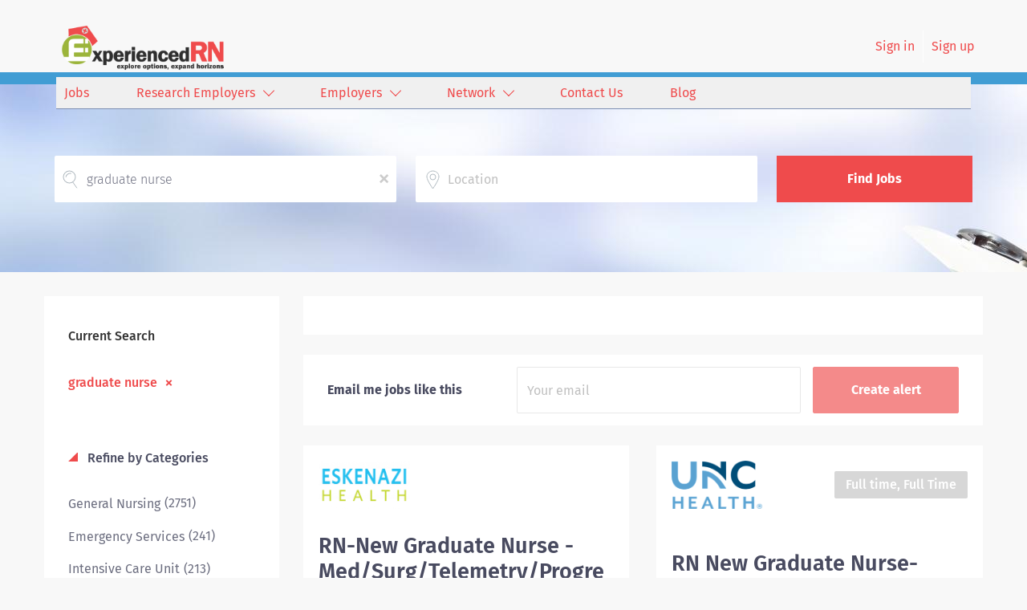

--- FILE ---
content_type: text/html;charset=utf-8
request_url: https://experiencedrn.com/jobs/graduate-nurse-jobs/
body_size: 18899
content:
<!DOCTYPE html>
<html lang="en">
<head>
    <meta charset="utf-8">
    <meta http-equiv="X-UA-Compatible" content="IE=edge">
    <meta name="viewport" content="width=device-width, initial-scale=1">
    <!-- The above 3 meta tags *must* come first in the head; any other head content must come *after* these tags -->

    <meta name="keywords" content="3530 graduate nurse jobs available on ExperiencedRN. Apply or sign up for job alerts to get new jobs by email.">
    <meta name="description" content="3530 graduate nurse jobs available on ExperiencedRN. Apply or sign up for job alerts to get new jobs by email.">
    <meta name="viewport" content="width=device-width, height=device-height,
                                   initial-scale=1.0, maximum-scale=1.0,
                                   target-densityDpi=device-dpi">
    <link rel="alternate" type="application/rss+xml" title="Jobs" href="https://experiencedrn.com/rss/">

    <title>Graduate nurse jobs | ExperiencedRN</title>

    <link href="https://cdn.smartjobboard.com/2025.09/templates/ShineDND/assets/styles.css" rel="stylesheet">
    <link href="https://experiencedrn.com/templates/ShineDND/assets/style/styles.css?v=1767382868.7261" rel="stylesheet" id="styles">

    <link rel="icon" href="https://experiencedrn.com/templates/ShineDND/assets/images/experiencedRN-Icon2.png" type="image/x-icon" />
<link href="https://cdn.smartjobboard.com/fonts/fira-sans/style.css" rel="stylesheet" type="text/css" media="print" onload="this.media='all'; this.onload=null;">
<meta name="robots" content="noindex">
<meta property="og:type" content="website" />
<meta property="og:site_name" content="ExperiencedRN" />
<meta property="og:url" content="https://experiencedrn.com/jobs/graduate-nurse-jobs/" />
<meta property="og:title" content="Graduate nurse jobs | ExperiencedRN" />
<meta property="og:description" content="3530 graduate nurse jobs available on ExperiencedRN. Apply or sign up for job alerts to get new jobs by email." />
<meta property="og:image" content="https://experiencedrn.com/templates/ShineDND/assets/images/experiencedRN%20Banner%203.png" />
<meta name="twitter:image" content="https://experiencedrn.com/templates/ShineDND/assets/images/experiencedRN%20Banner%203.png">
<meta property="og:image" content="https://experiencedrn.com/templates/ShineDND/assets/images/experiencedRN%20Banner%203.png" />
<script type="application/ld+json">{"@context":"https:\/\/schema.org","@type":"WebSite","url":"https:\/\/experiencedrn.com","image":"https:\/\/experiencedrn.com\/templates\/ShineDND\/assets\/images\/experiencedRN%20Banner%203.png","description":"experiencedRN has been a key search component in connecting thousands of nurse job seekers with health care employers across the country. Get started in finding your ideal nursing job today.","keywords":"nurse, nursing, nursing jobs, health, care, healthcare, healthcare jobs, health jobs, rn jobs, career, job hiring,  experience, hospital, jobs near me, hiring, opportunity, program, intern, job seekers, candidate, employers","name":"ExperiencedRN","potentialAction":{"@type":"SearchAction","target":"https:\/\/experiencedrn.com\/jobs\/?q={q}","query-input":"required name=q"}}</script>
            <!-- Global Site Tag (gtag.js) - Google Analytics -->
        <script async src="https://www.googletagmanager.com/gtag/js?id=UA-36380836-3"></script>
        <script>
            window.dataLayer = window.dataLayer || [];
            function gtag(){ dataLayer.push(arguments); }
            gtag('js', new Date());
                            gtag('config', 'UA-36380836-3', { 'anonymize_ip': true });
                                        gtag('config', 'UA-110320771-1', {
                    'anonymize_ip': true,
                    'dimension1': 'experiencedrn.mysmartjobboard.com',
                    'dimension2': 'ShineDND'
                });
                    </script>
            <script>
    </script>

<script>
window.dataLayer = window.dataLayer || [];
window.dataLayer.push({
    "search_keyword": "graduate nurse",
    "logged_in": "no",
    "site_name": "experiencedrn.com",
    "page_type": "search",
    "page_name": "Graduate nurse jobs"
});</script>    <style type="text/css">.main-banner:before  {
 background-image: none;  
 background-size: cover;
}
body.body__inner .navbar {
 background-image: none;
}
.navbar {
  background-color:none;
  text-align:right;
}
.logo {
  padding-bottom:0px!important;
}


.navbar-right {
  color:#ef4b4c;
}
.navbar-left {
  text-align:right;
  background-color:#f0f0f0;
  border-bottom:#7d90b2 1px solid;
  color:#ef4b4c;
  width:100%;
  height:40px;
  padding:0px 10px 0px 0px!important;
}
.navbar__item a {
  color:#ef4b4c!important;
  vertical-align:center;
  text-align:left;
  padding:10px 10px 10px 10px!important;
}
ul.dropdown-menu {
  background-color:#f0f0f0;
}
li.navbar__link {
  width:100%;
  padding:10px 10px 0px 0px!important;
  text-decoration:none!important;
}
.navbar__item.active {
  font-weight:400!important;
  text-decoration:none!important;
}
.nav {
  background-color:none!important;
}
.search-header:before {
  background-image:url('https://experiencedrn.com/files/pictures/AdobeStock_58308820.jpg')!important;
  margin-top:15px;
}
.quick-search__wrapper {
  padding-top:20px!important; 
}
.quick-search__find {
  background-color:#ef4b4c!important;
}

.redLabel {
  color:#ef4b4c;
}

.footer {
  background-color:#fbfbfb!important;
  border-top:#7d90b2 1px solid;
  color:#ef4b4c;
}

.main-sections__listing__featured {
  background-color:#e9e9eb!important;
}

.footer-nav__link {
  color:#ef4b4c!important;
}


.listing__title {
  color:#4976c7!important;
}

.featured-companies__title {
  color:#4976c7!important;
}
.burger-button__wrapper {
  background-color:#ef4b4c!important;
  opacity:50%;
}
a.btn.btn__orange.employer-group {
    display: none;
}
h1.search-results__title {
  display:none;
}
a.backfilling__from {
  visibility:hidden;
}
li.listing-item__info--item-location, li.listing-item__info--item-website  {
  color:#ef4b4c!important;
  font-weight:bold;
}
.listing-item__logo :not(.profile__img).media-object {
  max-width: 320px!important;
  height: 180px!important;
}
.videoHeader {
  font-weight:bold!important;
  color:#FFFFFF!important;
  background-color:#e9e9eb!important;
}
.socialIcon {
  width:30px;
  height:30px;
}
.testimonial_body {
  font-size: 14pt;  
  text-align: justify;
  text-justify: inter-word;
}
.testimonial_by {
   font-size: 12pt;  
   font-weight:bold;
   color:#ef4b4c!important;
   vertical-align:center;
    padding:10px 10px 10px 10px!important;
  text-align:justify;
}</style>
    <script src="https://code.jquery.com/jquery-3.6.4.min.js" integrity="sha256-oP6HI9z1XaZNBrJURtCoUT5SUnxFr8s3BzRl+cbzUq8=" crossorigin="anonymous"></script>

<script
    src="https://jsv3.recruitics.com/c2e66d94-5465-11e6-9d20-ef9699fb887b.js">
</script>
<script src="https://cdn.smartjobboard.com/5.0.41/templates/ShineDND/assets/scripts.js"></script>
<script>
$(document).ready(function () {
  $( ".job-type" ).append("<br />");
  $(".details-footer__btn-apply").clone().appendTo( ".job-type" ).removeAttr("data-target");
  $( "div.job-type > a.details-footer__btn-apply[data-href*='experiencedrn.com/apply-now/?']" ).attr("data-target","#apply-modal");
  $(".sidebar.sidebar-job.profile.col-xs-10.col-xs-offset-1.col-sm-offset-0").insertAfter(".pull-left.details-body__left");
  $(".details-footer  ").insertAfter(".sidebar.sidebar-job.profile.col-xs-10.col-xs-offset-1.col-sm-offset-0");
  $(".alert-form__jobpage").insertAfter(".details-footer  ");
  if($('div.profile__info__name:contains("z-Additional")').length > 0) {$('div.sidebar__content').css("display","none")}
  if($('a.link:contains("Employer Registration")').length > 0) {$('a.link:contains("Employer Registration")').css("display","none")}
  $(".featured-companies__title").attr("id","featuredemployers");
  $(".listing__title").attr("id","featuredjobs");
    //$(".navbar-header").append("<span style=\"padding-left:100px;\" ><a href=\"https://uclahs.zoom.us/meeting/register/tJEucOqsqzMvHNxh4NLA-mm3NqRHxVHhuNoK#/registration\" ><img src=\"https://i.ibb.co/HXGsJDc/HC-18744-5-15-Critical-Care-Event-Experienced-RN-468x60.jpg\"></a></span>")
 // $(".navbar-header").append("<span style=\"padding-left:100px;\" ><a href=\"https://uclahs.az1.qualtrics.com/jfe/form/SV_6h7fXMsiZ867SSi\" ><img src=\"https://i.ibb.co/Wxbyxyb/HC-18897-6-6-Virtual-RN-Recruitment-Event-Experienced-RN-468x60-R3-1.jpg\" alt=\"uclabannercrn\" width=468 height=60\></a></span>");
});
</script>
<!-- Google Tag Manager -->
<script>(function(w,d,s,l,i){w[l]=w[l]||[];w[l].push({'gtm.start':
new Date().getTime(),event:'gtm.js'});var f=d.getElementsByTagName(s)[0],
j=d.createElement(s),dl=l!='dataLayer'?'&l='+l:'';j.async=true;j.src=
'https://www.googletagmanager.com/gtm.js?id='+i+dl;f.parentNode.insertBefore(j,f);
})(window,document,'script','dataLayer','GTM-PGVM2ZPR');</script>
<!-- End Google Tag Manager -->
</head>
<body class="body__inner">
    <nav class="navbar navbar-default ">
	<div class="container container-fluid">
		<div class="logo navbar-header">
			<a class="logo__text navbar-brand" href="https://experiencedrn.com">
				<img src="https://experiencedrn.com/templates/ShineDND/assets/images/experiencedRN%20Banner%203.png" alt="ExperiencedRN" />
			</a>
		</div>
		<div class="burger-button__wrapper burger-button__wrapper__js visible-sm visible-xs"
			 data-target="#navbar-collapse" data-toggle="collapse">
			<div class="burger-button"></div>
		</div>
		<div class="collapse navbar-collapse" id="navbar-collapse">
			<div class="visible-sm visible-xs">
													<ul class="nav navbar-nav navbar-left">
            <li class="navbar__item ">
            <a class="navbar__link" href="/jobs/" ><span>Jobs</span></a>
                    </li>
            <li class="navbar__item  dropdown">
            <a class="navbar__link" href="/companies/" ><span>Research Employers</span></a>
                            <ul class="dropdown-menu">
                                            <li class="navbar__item ">
                            <a class="navbar__link" href="/premium-partners/" ><span>Premier Partners</span></a>
                        </li>
                                            <li class="navbar__item ">
                            <a class="navbar__link" href="/view-all-employers/" ><span>View All Employers</span></a>
                        </li>
                                    </ul>
                    </li>
            <li class="navbar__item  dropdown">
            <a class="navbar__link" href="/employers/" ><span>Employers</span></a>
                            <ul class="dropdown-menu">
                                            <li class="navbar__item ">
                            <a class="navbar__link" href="/products-and-services/" ><span>Products and Services</span></a>
                        </li>
                                            <li class="navbar__item ">
                            <a class="navbar__link" href="/pricing/" ><span>Pricing</span></a>
                        </li>
                                            <li class="navbar__item ">
                            <a class="navbar__link" href="/testimonials/" ><span>Testimonials</span></a>
                        </li>
                                    </ul>
                    </li>
            <li class="navbar__item  dropdown">
            <a class="navbar__link" href="http://hiremagnet.com" ><span>Network</span></a>
                            <ul class="dropdown-menu">
                                            <li class="navbar__item ">
                            <a class="navbar__link" href="http://www.campusrn.com" ><span>CampusRN</span></a>
                        </li>
                                            <li class="navbar__item ">
                            <a class="navbar__link" href="http://www.experiencedalliedhealth.com" ><span>ExpAlliedHealth</span></a>
                        </li>
                                            <li class="navbar__item ">
                            <a class="navbar__link" href="http://www.campusalliedhealth.com" ><span>CampusAlliedHealth</span></a>
                        </li>
                                            <li class="navbar__item ">
                            <a class="navbar__link" href="http://www.campuscareercenter.com" ><span>CCC</span></a>
                        </li>
                                    </ul>
                    </li>
            <li class="navbar__item ">
            <a class="navbar__link" href="/contact/" ><span>Contact Us</span></a>
                    </li>
            <li class="navbar__item ">
            <a class="navbar__link" href="/blog/" ><span>Blog</span></a>
                    </li>
    </ul>


				
			</div>
			<ul class="nav navbar-nav navbar-right">
									<li class="navbar__item ">
						<a class="navbar__link navbar__login" href="https://experiencedrn.com/login/">Sign in</a>
					</li>
					<li class="navbar__item">
                        <a class="navbar__link" href="https://experiencedrn.com/registration/">Sign up</a>
                    </li>
							</ul>
			<div class="visible-md visible-lg">
									<ul class="nav navbar-nav navbar-left">
            <li class="navbar__item ">
            <a class="navbar__link" href="/jobs/" ><span>Jobs</span></a>
                    </li>
            <li class="navbar__item  dropdown">
            <a class="navbar__link" href="/companies/" ><span>Research Employers</span></a>
                            <ul class="dropdown-menu">
                                            <li class="navbar__item ">
                            <a class="navbar__link" href="/premium-partners/" ><span>Premier Partners</span></a>
                        </li>
                                            <li class="navbar__item ">
                            <a class="navbar__link" href="/view-all-employers/" ><span>View All Employers</span></a>
                        </li>
                                    </ul>
                    </li>
            <li class="navbar__item  dropdown">
            <a class="navbar__link" href="/employers/" ><span>Employers</span></a>
                            <ul class="dropdown-menu">
                                            <li class="navbar__item ">
                            <a class="navbar__link" href="/products-and-services/" ><span>Products and Services</span></a>
                        </li>
                                            <li class="navbar__item ">
                            <a class="navbar__link" href="/pricing/" ><span>Pricing</span></a>
                        </li>
                                            <li class="navbar__item ">
                            <a class="navbar__link" href="/testimonials/" ><span>Testimonials</span></a>
                        </li>
                                    </ul>
                    </li>
            <li class="navbar__item  dropdown">
            <a class="navbar__link" href="http://hiremagnet.com" ><span>Network</span></a>
                            <ul class="dropdown-menu">
                                            <li class="navbar__item ">
                            <a class="navbar__link" href="http://www.campusrn.com" ><span>CampusRN</span></a>
                        </li>
                                            <li class="navbar__item ">
                            <a class="navbar__link" href="http://www.experiencedalliedhealth.com" ><span>ExpAlliedHealth</span></a>
                        </li>
                                            <li class="navbar__item ">
                            <a class="navbar__link" href="http://www.campusalliedhealth.com" ><span>CampusAlliedHealth</span></a>
                        </li>
                                            <li class="navbar__item ">
                            <a class="navbar__link" href="http://www.campuscareercenter.com" ><span>CCC</span></a>
                        </li>
                                    </ul>
                    </li>
            <li class="navbar__item ">
            <a class="navbar__link" href="/contact/" ><span>Contact Us</span></a>
                    </li>
            <li class="navbar__item ">
            <a class="navbar__link" href="/blog/" ><span>Blog</span></a>
                    </li>
    </ul>


				
			</div>
		</div>
	</div>
</nav>

<div id="apply-modal" class="modal fade" tabindex="-1">
	<div class="modal-dialog">
		<div class="modal-content">
			<div class="modal-header">
				<button type="button" class="close" data-dismiss="modal" aria-label="Close"></button>
				<h4 class="modal-title"></h4>
			</div>
			<div class="modal-body">
			</div>
		</div>
	</div>
</div>

                    
    <div class="page-row page-row-expanded">
        <div class="display-item">
            
    <div class="search-header hidden-lg-up"></div>
    <div class="quick-search__inner-pages hidden-lg-up">
            <div class="container container-fluid quick-search">
	<div class="quick-search__wrapper well">
		<form action="https://experiencedrn.com/jobs/" class="form-inline row" target="_top">
			<div class="form-group form-group__keywords form-group__input ">
				<input type="text" value="graduate nurse" class="form-control form-control__centered" name="q" id="keywords" placeholder="Keywords" />
			</div>
							<div class="form-group form-group__input">
					<label for="Location" class="form-label sr-only">Location</label>
<input type="text" name="l" id="Location" class="form-control form-control__google-location" value="" placeholder="Location"/>
<input type="hidden" name="r" disabled />
				</div>
																																									<div class="form-group form-group__btn">
				<button type="submit" class="quick-search__find btn btn__orange btn__bold ">Find Jobs</button>
			</div>
		</form>
	</div>
</div>


    </div>
    <div class="container">
                <div class="details-body details-body__search row">
            <div class="search-results__top clearfix has-refine col-xs-12 col-sm-9">
                <div class="search-results__wrap">
                                                                <h1 class="search-results__title">
                            3530 graduate nurse jobs found
                        </h1>
                                    </div>
            </div>
                            <div class="col-sm-3 col-xs-12 refine-search">
                    <a class="toggle--refine-search visible-xs" role="button" data-toggle="collapse" href="#" aria-expanded="true">
                        Refine Search                    </a>
                    <div class="refine-search__wrapper">
                        	<div class="current-search">
		<div class="current-search__title">Current Search</div>
									<a class="badge" href="https://experiencedrn.com/jobs/" aria-label="Remove &quot;graduate nurse&quot; from search">graduate nurse</a>
					        	</div>




			<div class="refine-search__block">
			<a class="btn__refine-search" role="button" data-toggle="collapse" href="#refine-block-JobCategory" aria-expanded="true" aria-controls="refine-block-JobCategory">
								Refine by Categories			</a>
			<div class="collapse in clearfix" id="refine-block-JobCategory">
														<a class="refine-search__item" href="https://experiencedrn.com/jobs/?q=graduate%20nurse&categories[]=General%20Nursing" rel="nofollow">
						<span class="refine-search__value">General Nursing</span>
						<span class="refine-search__count">&nbsp;(2751)</span>
					</a>
														<a class="refine-search__item" href="https://experiencedrn.com/jobs/?q=graduate%20nurse&categories[]=Emergency%20Services" rel="nofollow">
						<span class="refine-search__value">Emergency Services</span>
						<span class="refine-search__count">&nbsp;(241)</span>
					</a>
														<a class="refine-search__item" href="https://experiencedrn.com/jobs/?q=graduate%20nurse&categories[]=Intensive%20Care%20Unit" rel="nofollow">
						<span class="refine-search__value">Intensive Care Unit</span>
						<span class="refine-search__count">&nbsp;(213)</span>
					</a>
														<a class="refine-search__item" href="https://experiencedrn.com/jobs/?q=graduate%20nurse&categories[]=Licensed%20Practical%20Nurse" rel="nofollow">
						<span class="refine-search__value">Licensed Practical Nurse</span>
						<span class="refine-search__count">&nbsp;(193)</span>
					</a>
														<a class="refine-search__item" href="https://experiencedrn.com/jobs/?q=graduate%20nurse&categories[]=Operating%20Room" rel="nofollow">
						<span class="refine-search__value">Operating Room</span>
						<span class="refine-search__count">&nbsp;(192)</span>
					</a>
														<a class="refine-search__item" href="https://experiencedrn.com/jobs/?q=graduate%20nurse&categories[]=Cardiology" rel="nofollow">
						<span class="refine-search__value">Cardiology</span>
						<span class="refine-search__count">&nbsp;(189)</span>
					</a>
															<div class="less-more" style="display: none;">
										<a class="refine-search__item" href="https://experiencedrn.com/jobs/?q=graduate%20nurse&categories[]=Advanced%20Practice" rel="nofollow">
						<span class="refine-search__value">Advanced Practice</span>
						<span class="refine-search__count">&nbsp;(141)</span>
					</a>
														<a class="refine-search__item" href="https://experiencedrn.com/jobs/?q=graduate%20nurse&categories[]=Oncology" rel="nofollow">
						<span class="refine-search__value">Oncology</span>
						<span class="refine-search__count">&nbsp;(140)</span>
					</a>
														<a class="refine-search__item" href="https://experiencedrn.com/jobs/?q=graduate%20nurse&categories[]=Neurology" rel="nofollow">
						<span class="refine-search__value">Neurology</span>
						<span class="refine-search__count">&nbsp;(116)</span>
					</a>
														<a class="refine-search__item" href="https://experiencedrn.com/jobs/?q=graduate%20nurse&categories[]=Surgery" rel="nofollow">
						<span class="refine-search__value">Surgery</span>
						<span class="refine-search__count">&nbsp;(114)</span>
					</a>
														<a class="refine-search__item" href="https://experiencedrn.com/jobs/?q=graduate%20nurse&categories[]=Pediatric" rel="nofollow">
						<span class="refine-search__value">Pediatric</span>
						<span class="refine-search__count">&nbsp;(87)</span>
					</a>
														<a class="refine-search__item" href="https://experiencedrn.com/jobs/?q=graduate%20nurse&categories[]=Endoscopy" rel="nofollow">
						<span class="refine-search__value">Endoscopy</span>
						<span class="refine-search__count">&nbsp;(35)</span>
					</a>
														<a class="refine-search__item" href="https://experiencedrn.com/jobs/?q=graduate%20nurse&categories[]=Urology" rel="nofollow">
						<span class="refine-search__value">Urology</span>
						<span class="refine-search__count">&nbsp;(29)</span>
					</a>
														<a class="refine-search__item" href="https://experiencedrn.com/jobs/?q=graduate%20nurse&categories[]=Behavioral%20Health" rel="nofollow">
						<span class="refine-search__value">Behavioral Health</span>
						<span class="refine-search__count">&nbsp;(28)</span>
					</a>
														<a class="refine-search__item" href="https://experiencedrn.com/jobs/?q=graduate%20nurse&categories[]=Women%27s%20Center" rel="nofollow">
						<span class="refine-search__value">Women&#039;s Center</span>
						<span class="refine-search__count">&nbsp;(17)</span>
					</a>
														<a class="refine-search__item" href="https://experiencedrn.com/jobs/?q=graduate%20nurse&categories[]=Hospice" rel="nofollow">
						<span class="refine-search__value">Hospice</span>
						<span class="refine-search__count">&nbsp;(14)</span>
					</a>
														<a class="refine-search__item" href="https://experiencedrn.com/jobs/?q=graduate%20nurse&categories[]=Orthopedic" rel="nofollow">
						<span class="refine-search__value">Orthopedic</span>
						<span class="refine-search__count">&nbsp;(12)</span>
					</a>
													</div><a href="#" class="less-more__btn link">More</a>
							</div>
		</div>
	                    </div>
                </div>
                        <div class="search-results has-refine col-xs-12 col-sm-9 ">
                <div class="section" data-type="job_alert_form" data-name="Job Alert Form"  >
    <form action="https://experiencedrn.com/job-alerts/create/?q=graduate%20nurse" method="get" class="well alert__form alert__form-search form-inline with-captcha">
        <input type="hidden" name="action" value="save" />
        <input type="hidden" name="email_frequency" value="daily">
        <div class="alert__messages hidden"></div>
        <label for="alert-email">Email me jobs like this</label>
        <div class="form-group alert__form__input" data-field="email">
            <input id="alert-email" type="email" class="form-control" name="email" value="" placeholder="Your email">
        </div>
        <div class="form-group alert__form__input">
            <input type="submit" name="save" value="Create alert" class="btn__submit-modal btn btn__blue btn__bold">
        </div>
    </form>
    </div>
                <div class="widgets__container editable-only     " data-name="job_search_list">
            <div class="section" data-type="listing_search_list" data-name="Select fields for job search results" >
            			<article class="media well listing-item listing-item__jobs ">
    <div class="media-body">
        <div class="media-left listing-item__logo">
            <a href="https://experiencedrn.com/job/1446537/rn-new-graduate-nurse-med-surg-telemetry-progressive-care-acuity-adaptable-unit/">
                                    <img class="media-object profile__img-company" src="https://experiencedrn.com/files/pictures/ezkenazi.png" alt="Eskenazi Health">
                            </a>
        </div>

        
                    <div class="media-heading listing-item__title">
                <a href="https://experiencedrn.com/job/1446537/rn-new-graduate-nurse-med-surg-telemetry-progressive-care-acuity-adaptable-unit/" class="link">RN-New Graduate Nurse - Med/Surg/Telemetry/Progressive Care/Acuity Adaptable Unit</a>
            </div>
                <div class="listing-item__info clearfix">
                            <span class="listing-item__info--item listing-item__info--item-company">
                    Eskenazi Health
                </span>
                                        <span class="listing-item__info--item listing-item__info--item-location">
                    Indianapolis, IN, USA
                </span>
                    </div>
        <div class="listing-item__desc">
                             23066 
RN-New Graduate Nurse - Med/Surg/Telemetry/Progressive Care/Acuity Adaptable Unit
Apply now »

Date: Dec 25, 2025

Location: Indianapolis, IN, US, 46202

Organization: HHC

Division:Eskenazi Health  

Sub-Division: Hospital  

Req ID:  23066 

 

Schedule: Full Time 

Shift: Any 

 

 

 

 

Eskenazi Health serves as the public hospital division of the Health &amp; Hospital Corporation of Marion County. Physicians provide a comprehensive range of primary and specialty care services at the 333-bed hospital and outpatient facilities both on and off of the Eskenazi Health downtown campus as well as at 10 Eskenazi Health Center sites located throughout Indianapolis.

FLSA Status
Non-Exempt
Overview Of Acuity Adaptable Progressive Care Unit

The Acuity Adaptable Progressive Care Unit New Graduate and Registered Nurse provides clinical care and coordination skills to every patient served in the unit using the Eskenazi Health model of care, Synergy. The Acuity Adaptable...
                <br /><br />
                    </div>
    </div>
        <div class="listing-item__footer">
        <div class="media-left text-right media-left__date">
            <div class="listing-item__date">
                                    Jan 21, 2026
                            </div>
        </div>
        <div class="media-right text-right listing-item__save">
                            <a class="save-job" data-toggle="modal" data-target="#apply-modal" data-id="1446537" title="Save" data-href="/saved-jobs/?id=1446537&action=save&reload=✓" rel="nofollow" href="#"></a>
                    </div>
    </div>
</article>

						<article class="media well listing-item listing-item__jobs ">
    <div class="media-body">
        <div class="media-left listing-item__logo">
            <a href="https://experiencedrn.com/job/1446465/rn-new-graduate-nurse-intensive-care-unit/">
                                    <img class="media-object profile__img-company" src="https://experiencedrn.com/files/pictures/5596.png" alt="UNC Health">
                            </a>
        </div>

                    <div class="media-right listing-item__type">
                                                                                <span class="listing-item__employment-type">Full time, Full Time</span>
                                                </div>
            <div style="clear: both">&nbsp;</div>
        
                    <div class="media-heading listing-item__title">
                <a href="https://experiencedrn.com/job/1446465/rn-new-graduate-nurse-intensive-care-unit/" class="link">RN New Graduate Nurse- Intensive Care Unit</a>
            </div>
                <div class="listing-item__info clearfix">
                            <span class="listing-item__info--item listing-item__info--item-company">
                    UNC Health
                </span>
                                        <span class="listing-item__info--item listing-item__info--item-location">
                    Smithfield, NC, USA
                </span>
                    </div>
        <div class="listing-item__desc">
                             
                         Job Description 
                          Description       *This position qualifies for our UNC Health Johnston Incentive Program, which offers up to $25,000 tuition loan forgiveness (3 year commitment) OR a $15,000 commitment incentive (2 year commitment). In addition, this position is also eligible for up to $5,000 in relocation assistance (based on location) and our employee referral program. Learn more about our UNC Health Johnston Incentive Program here: https://www.johnstonhealth.org/careers/johnston-health-rn-incentive-program/    Become part of an inclusive organization with over 40,000 teammates, whose mission is to improve the health and well-being of the unique communities we serve.    Intensive Care Unit (ICU) Department:         UNC Health Johnston ICU Department includes 16 intensive care beds. The ICU is designed to provide extraordinary care on a concentrated and continuous basis to those patients with critical or potentially...
                <br /><br />
                    </div>
    </div>
        <div class="listing-item__footer">
        <div class="media-left text-right media-left__date">
            <div class="listing-item__date">
                                    Jan 21, 2026
                            </div>
        </div>
        <div class="media-right text-right listing-item__save">
                            <a class="save-job" data-toggle="modal" data-target="#apply-modal" data-id="1446465" title="Save" data-href="/saved-jobs/?id=1446465&action=save&reload=✓" rel="nofollow" href="#"></a>
                    </div>
    </div>
</article>

						<article class="media well listing-item listing-item__jobs ">
    <div class="media-body">
        <div class="media-left listing-item__logo">
            <a href="https://experiencedrn.com/job/1437556/graduate-nurse-gn-registered-nurse-rn-behavioral-health-ft-varied/">
                                    <img class="media-object profile__img-company" src="https://experiencedrn.com/files/pictures/5626.webp" alt="Northwest Texas Healthcare System">
                            </a>
        </div>

        
                    <div class="media-heading listing-item__title">
                <a href="https://experiencedrn.com/job/1437556/graduate-nurse-gn-registered-nurse-rn-behavioral-health-ft-varied/" class="link">Graduate Nurse / GN / Registered Nurse / RN Behavioral Health / FT / Varied</a>
            </div>
                <div class="listing-item__info clearfix">
                            <span class="listing-item__info--item listing-item__info--item-company">
                    Northwest Texas Healthcare System
                </span>
                                        <span class="listing-item__info--item listing-item__info--item-location">
                    Amarillo, TX, USA
                </span>
                    </div>
        <div class="listing-item__desc">
                            315530   Responsibilities       Northwest Texas Healthcare System    is a 495-bed system serving the city of Amarillo and the surrounding region. We offer the ideal combination of traditional values and the most advanced technologies in healthcare, plus the conveniences of big city living in a friendly, smaller-town atmosphere. From the beauty of Palo Duro Canyon and great recreational facilities to our quality educational system, Amarillo is a great place to live and work.         A hospital is only as good as its employees. That's why we're looking for professionals who are dedicated and passionate about their work. We're looking for employees who can add to our culture of exemplary patient care and personal excellence. We're looking for exceptional professionals who share our vision and values.         Visit us online at:    https://www.nwths.com/careers           Position:   Graduate Nurse              Position Summary:      The Graduate Nurse functions under the supervision of...
                <br /><br />
                    </div>
    </div>
        <div class="listing-item__footer">
        <div class="media-left text-right media-left__date">
            <div class="listing-item__date">
                                    Jan 20, 2026
                            </div>
        </div>
        <div class="media-right text-right listing-item__save">
                            <a class="save-job" data-toggle="modal" data-target="#apply-modal" data-id="1437556" title="Save" data-href="/saved-jobs/?id=1437556&action=save&reload=✓" rel="nofollow" href="#"></a>
                    </div>
    </div>
</article>

						<article class="media well listing-item listing-item__jobs ">
    <div class="media-body">
        <div class="media-left listing-item__logo">
            <a href="https://experiencedrn.com/job/1446022/rn-new-graduate-nurse-residency-program-all-locations-may-2026-graduates/">
                                    <img class="media-object profile__img-company" src="https://experiencedrn.com/files/pictures/5617.webp" alt="Wellstar Health System">
                            </a>
        </div>

                    <div class="media-right listing-item__type">
                                                                                <span class="listing-item__employment-type">Full time, Full Time</span>
                                                </div>
            <div style="clear: both">&nbsp;</div>
        
                    <div class="media-heading listing-item__title">
                <a href="https://experiencedrn.com/job/1446022/rn-new-graduate-nurse-residency-program-all-locations-may-2026-graduates/" class="link">RN New Graduate Nurse Residency Program / All Locations (May 2026 Graduates)</a>
            </div>
                <div class="listing-item__info clearfix">
                            <span class="listing-item__info--item listing-item__info--item-company">
                    Wellstar Health System
                </span>
                                        <span class="listing-item__info--item listing-item__info--item-location">
                    GA, USA
                </span>
                    </div>
        <div class="listing-item__desc">
                                    locations1800 Parkway PlaceCobb HospitalDouglas HospitalKennestone HospitalPaulding Hospital  View All 9 Locations               time typeFull time        posted onPosted 2 Days Ago        job requisition idJR-59773       How would you like to work in a place where your contributions and ideas are valued? A place where you can serve with compassion, pursue excellence and honor every voice? At Wellstar, our mission is simple, yet powerful: to enhance the health and well-being of every person we serve. We are proud to have become a shining example of what's possible when the brightest professionals dedicate themselves to making a difference in the healthcare industry, and in people's lives.       Work Shift  Various (United States of America)        Please select your top two locations in order of preference and you top two specialties in order of interest when promoted during the application process.          Candidates will be contacted by a recruiter if they are selected to...
                <br /><br />
                    </div>
    </div>
        <div class="listing-item__footer">
        <div class="media-left text-right media-left__date">
            <div class="listing-item__date">
                                    Jan 20, 2026
                            </div>
        </div>
        <div class="media-right text-right listing-item__save">
                            <a class="save-job" data-toggle="modal" data-target="#apply-modal" data-id="1446022" title="Save" data-href="/saved-jobs/?id=1446022&action=save&reload=✓" rel="nofollow" href="#"></a>
                    </div>
    </div>
</article>

						<article class="media well listing-item listing-item__jobs ">
    <div class="media-body">
        <div class="media-left listing-item__logo">
            <a href="https://experiencedrn.com/job/1446064/registered-nurse-i-7east-medical-care-unit-new-graduate-nurse-aug-2026-start/">
                                    <img class="media-object profile__img-company" src="https://experiencedrn.com/files/pictures/childrens_national.png" alt="Children&#039;s National Hospital">
                            </a>
        </div>

        
                    <div class="media-heading listing-item__title">
                <a href="https://experiencedrn.com/job/1446064/registered-nurse-i-7east-medical-care-unit-new-graduate-nurse-aug-2026-start/" class="link">Registered Nurse I 7East Medical Care Unit (New Graduate Nurse - Aug 2026 start)</a>
            </div>
                <div class="listing-item__info clearfix">
                            <span class="listing-item__info--item listing-item__info--item-company">
                    Children&#039;s National Hospital
                </span>
                                        <span class="listing-item__info--item listing-item__info--item-location">
                    Washington, DC, USA
                </span>
                    </div>
        <div class="listing-item__desc">
                            2600003M    Registered Nurse I 7East Medical Care Unit (New Graduate Nurse - Aug 2026 start)     -     (  2600003M  )       Description          The 12-month Pediatric Nurse Residency Program, also known as our Transition to Practice Program (TPP), is designed to provide the nurse resident with an opportunity to transition into the role of a professional nurse under the guidance and support of our clinical nursing staff, nurse educators and program facilitators.         The program includes a Human Resources orientation, a Unit-Based orientation, and acute and critical care tracks.         The acute and critical care tracks include curricula designed to augment the learning experience for the nurse resident through professional development and to achieve the overall goals of the program. The acute care track includes nurse residents from inpatient acute care, radiology, psychiatry and peri-operative services.         Children’s National Hospital, based in Washington, D.C.,...
                <br /><br />
                    </div>
    </div>
        <div class="listing-item__footer">
        <div class="media-left text-right media-left__date">
            <div class="listing-item__date">
                                    Jan 19, 2026
                            </div>
        </div>
        <div class="media-right text-right listing-item__save">
                            <a class="save-job" data-toggle="modal" data-target="#apply-modal" data-id="1446064" title="Save" data-href="/saved-jobs/?id=1446064&action=save&reload=✓" rel="nofollow" href="#"></a>
                    </div>
    </div>
</article>

						<article class="media well listing-item listing-item__jobs ">
    <div class="media-body">
        <div class="media-left listing-item__logo">
            <a href="https://experiencedrn.com/job/1446070/registered-nurse-rn-i-pediatric-intensive-care-unit-picu-new-graduate-nurse-residency-august-cohort/">
                                    <img class="media-object profile__img-company" src="https://experiencedrn.com/files/pictures/childrens_national.png" alt="Children&#039;s National Hospital">
                            </a>
        </div>

        
                    <div class="media-heading listing-item__title">
                <a href="https://experiencedrn.com/job/1446070/registered-nurse-rn-i-pediatric-intensive-care-unit-picu-new-graduate-nurse-residency-august-cohort/" class="link">Registered Nurse (RN) I - Pediatric Intensive Care Unit (PICU) New Graduate Nurse Residency-August Cohort</a>
            </div>
                <div class="listing-item__info clearfix">
                            <span class="listing-item__info--item listing-item__info--item-company">
                    Children&#039;s National Hospital
                </span>
                                        <span class="listing-item__info--item listing-item__info--item-location">
                    Washington, DC, USA
                </span>
                    </div>
        <div class="listing-item__desc">
                            250003CP    Registered Nurse (RN) I - Pediatric Intensive Care Unit (PICU) New Graduate Nurse Residency-August Cohort      -     (  250003CP  )       Description           Full-Time | Rotating Shifts      The 12-month Pediatric Nurse Residency Program, also known as our Transition to Practice Program (TPP), is designed to provide the nurse resident with an opportunity to transition into the role of a professional nurse under the guidance and support of our clinical nursing staff, nurse educators and program facilitators.        The program includes a Human Resources orientation, a Unit-Based orientation, and acute and critical care tracks. Start date for PICU is March 2026.        The acute and critical care tracks include curricula designed to augment the learning experience for the nurse resident through professional development and to achieve the overall goals of the program. The critical care track includes nurse residents from the Pediatric Intensive Care Unit, Cardiac...
                <br /><br />
                    </div>
    </div>
        <div class="listing-item__footer">
        <div class="media-left text-right media-left__date">
            <div class="listing-item__date">
                                    Jan 19, 2026
                            </div>
        </div>
        <div class="media-right text-right listing-item__save">
                            <a class="save-job" data-toggle="modal" data-target="#apply-modal" data-id="1446070" title="Save" data-href="/saved-jobs/?id=1446070&action=save&reload=✓" rel="nofollow" href="#"></a>
                    </div>
    </div>
</article>

						<article class="media well listing-item listing-item__jobs ">
    <div class="media-body">
        <div class="media-left listing-item__logo">
            <a href="https://experiencedrn.com/job/1446074/registered-nurse-i-new-graduate-nurse-hematology-oncology-care-unit-summer-2026-start/">
                                    <img class="media-object profile__img-company" src="https://experiencedrn.com/files/pictures/childrens_national.png" alt="Children&#039;s National Hospital">
                            </a>
        </div>

        
                    <div class="media-heading listing-item__title">
                <a href="https://experiencedrn.com/job/1446074/registered-nurse-i-new-graduate-nurse-hematology-oncology-care-unit-summer-2026-start/" class="link">Registered Nurse I (New Graduate Nurse) - Hematology Oncology Care Unit (Summer 2026 start)</a>
            </div>
                <div class="listing-item__info clearfix">
                            <span class="listing-item__info--item listing-item__info--item-company">
                    Children&#039;s National Hospital
                </span>
                                        <span class="listing-item__info--item listing-item__info--item-location">
                    Washington, DC, USA
                </span>
                    </div>
        <div class="listing-item__desc">
                            2600002Q    Registered Nurse I (New Graduate Nurse) - Hematology Oncology Care Unit (Summer 2026 start)     -     (  2600002Q  )       Description           Only in pediatrics can you save a lifetime.®    Hematology/Oncology Care Unit (HCU): includes the inpatient and the outpatient Hematology, Oncology and Blood and Marrow Transplant patients. The 32-bed inpatient unit admits children of all ages with hematological and/or oncology, and blood and marrow transplant inpatient clinical needs.    Significant populations include:    ·       Newly diagnosed oncology diseases (leukemia/lymphoma, solid tumors, neuro oncology)    ·       Chemotherapy    ·       Sickle cell disease    ·       Pain crisis in hemoglobinopathy    ·       Fever/neutropenia    ·       Bacteremia    ·       Anemia/blood disorders    ·       Acute chest syndrome/pneumonia    ·       Thrombocytopenia    ·       Blood and marrow and hematopoectic stem cell transplantation    About Our ANCC Practice Transition...
                <br /><br />
                    </div>
    </div>
        <div class="listing-item__footer">
        <div class="media-left text-right media-left__date">
            <div class="listing-item__date">
                                    Jan 19, 2026
                            </div>
        </div>
        <div class="media-right text-right listing-item__save">
                            <a class="save-job" data-toggle="modal" data-target="#apply-modal" data-id="1446074" title="Save" data-href="/saved-jobs/?id=1446074&action=save&reload=✓" rel="nofollow" href="#"></a>
                    </div>
    </div>
</article>

						<article class="media well listing-item listing-item__jobs ">
    <div class="media-body">
        <div class="media-left listing-item__logo">
            <a href="https://experiencedrn.com/job/1446075/registered-nurse-i-4main-medical-unit-new-graduate-nurse-august-start-date/">
                                    <img class="media-object profile__img-company" src="https://experiencedrn.com/files/pictures/childrens_national.png" alt="Children&#039;s National Hospital">
                            </a>
        </div>

        
                    <div class="media-heading listing-item__title">
                <a href="https://experiencedrn.com/job/1446075/registered-nurse-i-4main-medical-unit-new-graduate-nurse-august-start-date/" class="link">Registered Nurse I 4Main Medical Unit (New Graduate Nurse August Start Date)</a>
            </div>
                <div class="listing-item__info clearfix">
                            <span class="listing-item__info--item listing-item__info--item-company">
                    Children&#039;s National Hospital
                </span>
                                        <span class="listing-item__info--item listing-item__info--item-location">
                    Washington, DC, USA
                </span>
                    </div>
        <div class="listing-item__desc">
                            26000022    Registered Nurse I 4Main Medical Unit  (New Graduate Nurse August Start Date)     -     (  26000022  )       Description          The 12-month Pediatric Nurse Residency Program, also known as our Transition to Practice Program (TPP), is designed to provide the nurse resident with an opportunity to transition into the role of a professional nurse under the guidance and support of our clinical nursing staff, nurse educators and program facilitators.        The program includes a Human Resources orientation, a Unit-Based orientation, and acute and critical care tracks.        The acute and critical care tracks include curricula designed to augment the learning experience for the nurse resident through professional development and to achieve the overall goals of the program. The acute care track includes nurse residents from inpatient acute care, radiology, psychiatry and peri-operative services.        Children’s National Hospital, based in Washington, D.C., celebrates 155...
                <br /><br />
                    </div>
    </div>
        <div class="listing-item__footer">
        <div class="media-left text-right media-left__date">
            <div class="listing-item__date">
                                    Jan 19, 2026
                            </div>
        </div>
        <div class="media-right text-right listing-item__save">
                            <a class="save-job" data-toggle="modal" data-target="#apply-modal" data-id="1446075" title="Save" data-href="/saved-jobs/?id=1446075&action=save&reload=✓" rel="nofollow" href="#"></a>
                    </div>
    </div>
</article>

						<article class="media well listing-item listing-item__jobs ">
    <div class="media-body">
        <div class="media-left listing-item__logo">
            <a href="https://experiencedrn.com/job/1446076/registered-nurse-i-new-graduate-nurse-heart-and-kidney-unit-august-2026-start/">
                                    <img class="media-object profile__img-company" src="https://experiencedrn.com/files/pictures/childrens_national.png" alt="Children&#039;s National Hospital">
                            </a>
        </div>

        
                    <div class="media-heading listing-item__title">
                <a href="https://experiencedrn.com/job/1446076/registered-nurse-i-new-graduate-nurse-heart-and-kidney-unit-august-2026-start/" class="link">Registered Nurse I (New Graduate Nurse) - Heart and Kidney Unit (August 2026 Start)</a>
            </div>
                <div class="listing-item__info clearfix">
                            <span class="listing-item__info--item listing-item__info--item-company">
                    Children&#039;s National Hospital
                </span>
                                        <span class="listing-item__info--item listing-item__info--item-location">
                    Washington, DC, USA
                </span>
                    </div>
        <div class="listing-item__desc">
                            2600001K    Registered Nurse I (New Graduate Nurse) - Heart and Kidney Unit (August 2026 Start)     -     (  2600001K  )       Description                                                          Only in pediatrics can you save a lifetime.®    3E-Heart and Kidney Unit (HKU): is a 20-bed unit which focuses on family-centered care for children with cardiac and renal diseases. On the HKU, patients range in age from neonates through adults. Patients may be receiving care for:               Heart surgery             Diagnostic or interventional cardiac catheterizations             Dialysis             Acute or chronic renal failure             Nephrotic or nephritic disorders             Organ transplantation     All patient beds have cardiac and respiratory monitoring. The HKU primarily admits patients from the Cardiac Intensive Care Unit, Ambulatory Clinic, PACU and EMTC. The unit also admits 23-hour patients with cardiac and renal disease.     To learn more about the Heart and Kidney...
                <br /><br />
                    </div>
    </div>
        <div class="listing-item__footer">
        <div class="media-left text-right media-left__date">
            <div class="listing-item__date">
                                    Jan 19, 2026
                            </div>
        </div>
        <div class="media-right text-right listing-item__save">
                            <a class="save-job" data-toggle="modal" data-target="#apply-modal" data-id="1446076" title="Save" data-href="/saved-jobs/?id=1446076&action=save&reload=✓" rel="nofollow" href="#"></a>
                    </div>
    </div>
</article>

						<article class="media well listing-item listing-item__jobs ">
    <div class="media-body">
        <div class="media-left listing-item__logo">
            <a href="https://experiencedrn.com/job/1446077/registered-nurse-i-neuroscience-unit-new-graduate-nurse-august-2026-start/">
                                    <img class="media-object profile__img-company" src="https://experiencedrn.com/files/pictures/childrens_national.png" alt="Children&#039;s National Hospital">
                            </a>
        </div>

        
                    <div class="media-heading listing-item__title">
                <a href="https://experiencedrn.com/job/1446077/registered-nurse-i-neuroscience-unit-new-graduate-nurse-august-2026-start/" class="link">Registered Nurse I Neuroscience Unit - (New Graduate Nurse August 2026 Start)</a>
            </div>
                <div class="listing-item__info clearfix">
                            <span class="listing-item__info--item listing-item__info--item-company">
                    Children&#039;s National Hospital
                </span>
                                        <span class="listing-item__info--item listing-item__info--item-location">
                    Washington, DC, USA
                </span>
                    </div>
        <div class="listing-item__desc">
                            26000020    Registered Nurse I Neuroscience Unit - (New Graduate Nurse August 2026 Start)     -     (  26000020  )       Description          The 12-month Pediatric Nurse Residency Program, also known as our Transition to Practice Program (TPP), is designed to provide the nurse resident with an opportunity to transition into the role of a professional nurse under the guidance and support of our clinical nursing staff, nurse educators and program facilitators.        The program includes a Human Resources orientation, a Unit-Based orientation, and acute and critical care tracks.        The acute and critical care tracks include curricula designed to augment the learning experience for the nurse resident through professional development and to achieve the overall goals of the program. The acute care track includes nurse residents from inpatient acute care, radiology, psychiatry and peri-operative services.        Children’s National Hospital, based in Washington, D.C., celebrates 155...
                <br /><br />
                    </div>
    </div>
        <div class="listing-item__footer">
        <div class="media-left text-right media-left__date">
            <div class="listing-item__date">
                                    Jan 19, 2026
                            </div>
        </div>
        <div class="media-right text-right listing-item__save">
                            <a class="save-job" data-toggle="modal" data-target="#apply-modal" data-id="1446077" title="Save" data-href="/saved-jobs/?id=1446077&action=save&reload=✓" rel="nofollow" href="#"></a>
                    </div>
    </div>
</article>

						<article class="media well listing-item listing-item__jobs ">
    <div class="media-body">
        <div class="media-left listing-item__logo">
            <a href="https://experiencedrn.com/job/1446079/registered-nurse-i-surgical-care-unit-new-graduate-nurse-august-2026/">
                                    <img class="media-object profile__img-company" src="https://experiencedrn.com/files/pictures/childrens_national.png" alt="Children&#039;s National Hospital">
                            </a>
        </div>

        
                    <div class="media-heading listing-item__title">
                <a href="https://experiencedrn.com/job/1446079/registered-nurse-i-surgical-care-unit-new-graduate-nurse-august-2026/" class="link">Registered Nurse I Surgical Care Unit - New Graduate Nurse August 2026</a>
            </div>
                <div class="listing-item__info clearfix">
                            <span class="listing-item__info--item listing-item__info--item-company">
                    Children&#039;s National Hospital
                </span>
                                        <span class="listing-item__info--item listing-item__info--item-location">
                    Washington, DC, USA
                </span>
                    </div>
        <div class="listing-item__desc">
                            2600001U    Registered Nurse I Surgical Care Unit - New Graduate Nurse August 2026     -     (  2600001U  )       Description          The 12-month Pediatric Nurse Residency Program, also known as our Transition to Practice Program (TPP), is designed to provide the nurse resident with an opportunity to transition into the role of a professional nurse under the guidance and support of our clinical nursing staff, nurse educators and program facilitators.         The program includes a Human Resources orientation, a Unit-Based orientation, and acute and critical care tracks.         The acute and critical care tracks include curricula designed to augment the learning experience for the nurse resident through professional development and to achieve the overall goals of the program. The acute care track includes nurse residents from inpatient acute care, radiology, psychiatry and peri-operative services.         Children’s National Hospital, based in Washington, D.C., celebrates 155...
                <br /><br />
                    </div>
    </div>
        <div class="listing-item__footer">
        <div class="media-left text-right media-left__date">
            <div class="listing-item__date">
                                    Jan 19, 2026
                            </div>
        </div>
        <div class="media-right text-right listing-item__save">
                            <a class="save-job" data-toggle="modal" data-target="#apply-modal" data-id="1446079" title="Save" data-href="/saved-jobs/?id=1446079&action=save&reload=✓" rel="nofollow" href="#"></a>
                    </div>
    </div>
</article>

						<article class="media well listing-item listing-item__jobs ">
    <div class="media-body">
        <div class="media-left listing-item__logo">
            <a href="https://experiencedrn.com/job/1440132/rn-new-graduate-nurse-2nd-diagnostic-tower/">
                                    <img class="media-object profile__img-company" src="https://experiencedrn.com/files/pictures/5596.png" alt="UNC Health">
                            </a>
        </div>

                    <div class="media-right listing-item__type">
                                                                                <span class="listing-item__employment-type">Full time, Full Time</span>
                                                </div>
            <div style="clear: both">&nbsp;</div>
        
                    <div class="media-heading listing-item__title">
                <a href="https://experiencedrn.com/job/1440132/rn-new-graduate-nurse-2nd-diagnostic-tower/" class="link">RN New Graduate Nurse - 2nd Diagnostic Tower</a>
            </div>
                <div class="listing-item__info clearfix">
                            <span class="listing-item__info--item listing-item__info--item-company">
                    UNC Health
                </span>
                                        <span class="listing-item__info--item listing-item__info--item-location">
                    Hillsborough, NC, USA
                </span>
                    </div>
        <div class="listing-item__desc">
                             
                         Job Description 
                          Description      UNC Health- Hillsborough Hospital is hiring New Graduate Nurses to join our   2nd floor Diagnostic Tower,   Summer 2026!   The Diagnostic Tower will consist of 10 beds with acute level medical-surgical patients with the primary focus on the Cardiology and Hospitalist patient population and will be open 24/7.   UNC Health Care Hillsborough Campus is a community hospital which is an extension of UNC Medical Center focusing on many of our elective surgical programs. The 163-bed facility combines a community hospital culture with the innovative procedures and care for which the UNC Medical Center is known. The Hillsborough Hospital has achieved accreditation by The Joint Commission's disease specific program for their Total Hip and Knee Replacement service. This accreditation is the result of many years of work by the inter-professional team caring for these patients. The Hillsborough Hospital was...
                <br /><br />
                    </div>
    </div>
        <div class="listing-item__footer">
        <div class="media-left text-right media-left__date">
            <div class="listing-item__date">
                                    Jan 14, 2026
                            </div>
        </div>
        <div class="media-right text-right listing-item__save">
                            <a class="save-job" data-toggle="modal" data-target="#apply-modal" data-id="1440132" title="Save" data-href="/saved-jobs/?id=1440132&action=save&reload=✓" rel="nofollow" href="#"></a>
                    </div>
    </div>
</article>

						<article class="media well listing-item listing-item__jobs ">
    <div class="media-body">
        <div class="media-left listing-item__logo">
            <a href="https://experiencedrn.com/job/1440146/rn-new-graduate-nurse-family-medicine-unit/">
                                    <img class="media-object profile__img-company" src="https://experiencedrn.com/files/pictures/5596.png" alt="UNC Health">
                            </a>
        </div>

                    <div class="media-right listing-item__type">
                                                                                <span class="listing-item__employment-type">Full time, Full Time</span>
                                                </div>
            <div style="clear: both">&nbsp;</div>
        
                    <div class="media-heading listing-item__title">
                <a href="https://experiencedrn.com/job/1440146/rn-new-graduate-nurse-family-medicine-unit/" class="link">RN New Graduate Nurse - Family Medicine Unit</a>
            </div>
                <div class="listing-item__info clearfix">
                            <span class="listing-item__info--item listing-item__info--item-company">
                    UNC Health
                </span>
                                        <span class="listing-item__info--item listing-item__info--item-location">
                    Hillsborough, NC, USA
                </span>
                    </div>
        <div class="listing-item__desc">
                             
                         Job Description 
                          Description        UNC Health- Hillsborough Hospital is hiring New Graduate Nurses to join our 2nd floor Family Medicine Unit, Summer 2026!   New Graduate RN needed for the Family Medicine Unit at the Hillsborough Campus. UNC Health Care Hillsborough Campus is a community hospital which is an extension of UNC Medical Center focusing on many of our elective surgical programs. The facility combines a community hospital culture with the innovative procedures and care for which the UNC Medical Center is known. The Hillsborough Hospital is located at 460 Waterstone Drive, Hillsborough, NC.  The 2nd Floor Family Medicine Unit is a 20-bed unit and has inpatient beds to care for a varied patient population to include predominantly family medicine patients, but also observation, extended recovery from PACU, and other medical-surgical patients. As part of the team, you will help in assisting the team to facilitate...
                <br /><br />
                    </div>
    </div>
        <div class="listing-item__footer">
        <div class="media-left text-right media-left__date">
            <div class="listing-item__date">
                                    Jan 14, 2026
                            </div>
        </div>
        <div class="media-right text-right listing-item__save">
                            <a class="save-job" data-toggle="modal" data-target="#apply-modal" data-id="1440146" title="Save" data-href="/saved-jobs/?id=1440146&action=save&reload=✓" rel="nofollow" href="#"></a>
                    </div>
    </div>
</article>

						<article class="media well listing-item listing-item__jobs ">
    <div class="media-body">
        <div class="media-left listing-item__logo">
            <a href="https://experiencedrn.com/job/1440072/rn-new-graduate-nurse-abdominal-transplant-urology-plastic-surgery-acute-care/">
                                    <img class="media-object profile__img-company" src="https://experiencedrn.com/files/pictures/5596.png" alt="UNC Health">
                            </a>
        </div>

                    <div class="media-right listing-item__type">
                                                                                <span class="listing-item__employment-type">Full time, Full Time</span>
                                                </div>
            <div style="clear: both">&nbsp;</div>
        
                    <div class="media-heading listing-item__title">
                <a href="https://experiencedrn.com/job/1440072/rn-new-graduate-nurse-abdominal-transplant-urology-plastic-surgery-acute-care/" class="link">RN New Graduate Nurse- Abdominal Transplant/Urology/Plastic Surgery Acute Care</a>
            </div>
                <div class="listing-item__info clearfix">
                            <span class="listing-item__info--item listing-item__info--item-company">
                    UNC Health
                </span>
                                        <span class="listing-item__info--item listing-item__info--item-location">
                    Chapel Hill, NC, USA
                </span>
                    </div>
        <div class="listing-item__desc">
                             
                         Job Description 
                          Description      New Graduate RN needed for the Abdominal Transplant/Urology/Plastic Surgery Acute Care Unit at UNC Medical Center in Chapel Hill, NC . This position is 36 hours/week, with day/night and weekend rotation, with flexible self-scheduling. It also qualifies for an extensive State benefit package.     The Transplant Acute Care Unit is a 15-bed unit dedicated to caring for patients who require abdominal organ transplantation.  Each year, we perform over 125 kidney, pancreas, and liver transplants. Care is also provided to medicine patients awaiting transplantation – giving our staff the rare opportunity to care for patients through every step of the journey from pre-transplantation to post-transplantation and recovery.    Our transplant program is certified by the American Society of Transplant Surgeons and is one of the most accomplished and dedicated transplant teams in the region. The Kidney...
                <br /><br />
                    </div>
    </div>
        <div class="listing-item__footer">
        <div class="media-left text-right media-left__date">
            <div class="listing-item__date">
                                    Jan 14, 2026
                            </div>
        </div>
        <div class="media-right text-right listing-item__save">
                            <a class="save-job" data-toggle="modal" data-target="#apply-modal" data-id="1440072" title="Save" data-href="/saved-jobs/?id=1440072&action=save&reload=✓" rel="nofollow" href="#"></a>
                    </div>
    </div>
</article>

						<article class="media well listing-item listing-item__jobs ">
    <div class="media-body">
        <div class="media-left listing-item__logo">
            <a href="https://experiencedrn.com/job/1416235/rn-new-graduate-nurse-orthopedics-and-surgery-acute-care-unit/">
                                    <img class="media-object profile__img-company" src="https://experiencedrn.com/files/pictures/5596.png" alt="UNC Health">
                            </a>
        </div>

                    <div class="media-right listing-item__type">
                                                                                <span class="listing-item__employment-type">Full time, Full Time</span>
                                                </div>
            <div style="clear: both">&nbsp;</div>
        
                    <div class="media-heading listing-item__title">
                <a href="https://experiencedrn.com/job/1416235/rn-new-graduate-nurse-orthopedics-and-surgery-acute-care-unit/" class="link">RN New Graduate Nurse - Orthopedics and Surgery Acute Care Unit</a>
            </div>
                <div class="listing-item__info clearfix">
                            <span class="listing-item__info--item listing-item__info--item-company">
                    UNC Health
                </span>
                                        <span class="listing-item__info--item listing-item__info--item-location">
                    Hillsborough, NC, USA
                </span>
                    </div>
        <div class="listing-item__desc">
                             
                         Job Description 
                          Description        UNC Health Care Hillsborough Campus is a community hospital which is an extension of UNC Medical Center focusing on many of our elective surgical programs. The 163-bed facility combines a community hospital culture with the innovative procedures and care for which the UNC Medical Center is known. The Hillsborough Hospital has achieved accreditation by The Joint Commission's disease specific program for their Total Hip and Knee Replacement service. This accreditation is the result of many years of work by the inter-professional team caring for these patients. The Hillsborough Campus has also received the Press Ganey Guardian of Excellence Award for Patient Experience and ranks in the top five percent in the nation for patient experience. The Hillsborough Hospital is located at 430 Waterstone Drive, Hillsborough, NC and offers free parking for employees.    The Clinical Nurse I- New Grad. RN,...
                <br /><br />
                    </div>
    </div>
        <div class="listing-item__footer">
        <div class="media-left text-right media-left__date">
            <div class="listing-item__date">
                                    Jan 14, 2026
                            </div>
        </div>
        <div class="media-right text-right listing-item__save">
                            <a class="save-job" data-toggle="modal" data-target="#apply-modal" data-id="1416235" title="Save" data-href="/saved-jobs/?id=1416235&action=save&reload=✓" rel="nofollow" href="#"></a>
                    </div>
    </div>
</article>

						<article class="media well listing-item listing-item__jobs ">
    <div class="media-body">
        <div class="media-left listing-item__logo">
            <a href="https://experiencedrn.com/job/1438909/rn-new-graduate-nurse-nephrology-acute-care-feb-2026-start/">
                                    <img class="media-object profile__img-company" src="https://experiencedrn.com/files/pictures/5596.png" alt="UNC Health">
                            </a>
        </div>

                    <div class="media-right listing-item__type">
                                                                                <span class="listing-item__employment-type">Full time, Full Time</span>
                                                </div>
            <div style="clear: both">&nbsp;</div>
        
                    <div class="media-heading listing-item__title">
                <a href="https://experiencedrn.com/job/1438909/rn-new-graduate-nurse-nephrology-acute-care-feb-2026-start/" class="link">RN New Graduate Nurse - Nephrology Acute Care: Feb 2026 Start</a>
            </div>
                <div class="listing-item__info clearfix">
                            <span class="listing-item__info--item listing-item__info--item-company">
                    UNC Health
                </span>
                                        <span class="listing-item__info--item listing-item__info--item-location">
                    Chapel Hill, NC, USA
                </span>
                    </div>
        <div class="listing-item__desc">
                             
                         Job Description 
                          Description      UNC Medical Center is hiring New Grad Nurses to join our Acute Medicine Team on 3 West!         3 West Acute Care currently supports patients with Nephrology and Cardiology Unit Specialties. Starting June 2026, the unit will comprise of Nephrology and General Medicine patients.     Current diagnoses include:      End Stage Renal Disease (ESRD)   Post Renal or Heart Transplant   Chest Pain- Pre and Post Cardiac Catheter  Pacemaker/ AICD placement   Autoimmune/Connective Tissue Disorders    25 bed unit   Nurse/Patient Ratio: 1:5  Flexible self-scheduling   Collaborative approach to patient care   This position is 36 hours per week with day/night and weekend rotation. Self-scheduling to meet the individual and department needs. It is expected that candidates will be eligible to practice as an RN in North Carolina prior to their first day of employment. This position offers excellent benefits...
                <br /><br />
                    </div>
    </div>
        <div class="listing-item__footer">
        <div class="media-left text-right media-left__date">
            <div class="listing-item__date">
                                    Jan 14, 2026
                            </div>
        </div>
        <div class="media-right text-right listing-item__save">
                            <a class="save-job" data-toggle="modal" data-target="#apply-modal" data-id="1438909" title="Save" data-href="/saved-jobs/?id=1438909&action=save&reload=✓" rel="nofollow" href="#"></a>
                    </div>
    </div>
</article>

						<article class="media well listing-item listing-item__jobs ">
    <div class="media-body">
        <div class="media-left listing-item__logo">
            <a href="https://experiencedrn.com/job/1438910/rn-new-graduate-nurse-pulmonary-infectious-disease-unit-feb-2026-start/">
                                    <img class="media-object profile__img-company" src="https://experiencedrn.com/files/pictures/5596.png" alt="UNC Health">
                            </a>
        </div>

                    <div class="media-right listing-item__type">
                                                                                <span class="listing-item__employment-type">Full time, Full Time</span>
                                                </div>
            <div style="clear: both">&nbsp;</div>
        
                    <div class="media-heading listing-item__title">
                <a href="https://experiencedrn.com/job/1438910/rn-new-graduate-nurse-pulmonary-infectious-disease-unit-feb-2026-start/" class="link">RN New Graduate Nurse - Pulmonary/Infectious Disease Unit: Feb 2026 Start</a>
            </div>
                <div class="listing-item__info clearfix">
                            <span class="listing-item__info--item listing-item__info--item-company">
                    UNC Health
                </span>
                                        <span class="listing-item__info--item listing-item__info--item-location">
                    Chapel Hill, NC, USA
                </span>
                    </div>
        <div class="listing-item__desc">
                             
                         Job Description 
                          Description      UNC Medical Center is hiring New Grad Nurses to join our Pulmonary/Infectious Disease Team!        6 Bedtower is a 31-bed medicine floor that provides quality acute care for patients with pulmonary and infectious diseases. The unit is equipped with dual channel telemetry and continuous pulse oximetry and cares for patients who are HIV positive, those who have respiratory diseases, and adults with cystic fibrosis. This unit is the proud recipient of the Beacon Gold Award for Excellence designated by the American Association of Critical Care Nurses (AACN). Recipients of a Beacon designation demonstrate excellence in sustained unit performance and patient outcomes.   This position is 36 hours per week with day/night and weekend rotation. Self-scheduling to meet the individual and department needs. It is expected that candidates will be eligible to practice as an RN in North Carolina prior to their...
                <br /><br />
                    </div>
    </div>
        <div class="listing-item__footer">
        <div class="media-left text-right media-left__date">
            <div class="listing-item__date">
                                    Jan 14, 2026
                            </div>
        </div>
        <div class="media-right text-right listing-item__save">
                            <a class="save-job" data-toggle="modal" data-target="#apply-modal" data-id="1438910" title="Save" data-href="/saved-jobs/?id=1438910&action=save&reload=✓" rel="nofollow" href="#"></a>
                    </div>
    </div>
</article>

						<article class="media well listing-item listing-item__jobs ">
    <div class="media-body">
        <div class="media-left listing-item__logo">
            <a href="https://experiencedrn.com/job/1438911/new-graduate-nurse-medicine-progressive-care-unit-feb-2026-start/">
                                    <img class="media-object profile__img-company" src="https://experiencedrn.com/files/pictures/5596.png" alt="UNC Health">
                            </a>
        </div>

                    <div class="media-right listing-item__type">
                                                                                <span class="listing-item__employment-type">Full time, Full Time</span>
                                                </div>
            <div style="clear: both">&nbsp;</div>
        
                    <div class="media-heading listing-item__title">
                <a href="https://experiencedrn.com/job/1438911/new-graduate-nurse-medicine-progressive-care-unit-feb-2026-start/" class="link">New Graduate Nurse - Medicine Progressive Care Unit: Feb 2026 Start</a>
            </div>
                <div class="listing-item__info clearfix">
                            <span class="listing-item__info--item listing-item__info--item-company">
                    UNC Health
                </span>
                                        <span class="listing-item__info--item listing-item__info--item-location">
                    Chapel Hill, NC, USA
                </span>
                    </div>
        <div class="listing-item__desc">
                             
                         Job Description 
                          Description      February 2026 Start...........UNC Medical Center is hiring New Grad Nurses to join our Medicine Progressive Care Unit!      * Please attach a cover letter describing your primary areas of clinical interest.    *If you’re a current UNC Medical Center employee, you must apply as an internal applicant.  The Medicine Progressive Care Unit is a 24-bed unit with state-of-the-art equipment to promote efficiency and excellence in patient care. This unit receives patients with a wide range of medical and pulmonary diagnoses and has the capability to have up to six vented patients.   This position is 36 hours per week with day/night and weekend rotation. Self-scheduling to meet the individual and department needs. It is expected that candidates will be eligible to practice as an RN in North Carolina prior to their first day of employment. This position is eligible for excellent benefits including health,...
                <br /><br />
                    </div>
    </div>
        <div class="listing-item__footer">
        <div class="media-left text-right media-left__date">
            <div class="listing-item__date">
                                    Jan 14, 2026
                            </div>
        </div>
        <div class="media-right text-right listing-item__save">
                            <a class="save-job" data-toggle="modal" data-target="#apply-modal" data-id="1438911" title="Save" data-href="/saved-jobs/?id=1438911&action=save&reload=✓" rel="nofollow" href="#"></a>
                    </div>
    </div>
</article>

						<article class="media well listing-item listing-item__jobs ">
    <div class="media-body">
        <div class="media-left listing-item__logo">
            <a href="https://experiencedrn.com/job/1438802/rn-new-graduate-nurse-acute-neurosurgery-ent/">
                                    <img class="media-object profile__img-company" src="https://experiencedrn.com/files/pictures/5596.png" alt="UNC Health">
                            </a>
        </div>

                    <div class="media-right listing-item__type">
                                                                                <span class="listing-item__employment-type">Full time, Full Time</span>
                                                </div>
            <div style="clear: both">&nbsp;</div>
        
                    <div class="media-heading listing-item__title">
                <a href="https://experiencedrn.com/job/1438802/rn-new-graduate-nurse-acute-neurosurgery-ent/" class="link">RN New Graduate Nurse- Acute Neurosurgery &amp; ENT</a>
            </div>
                <div class="listing-item__info clearfix">
                            <span class="listing-item__info--item listing-item__info--item-company">
                    UNC Health
                </span>
                                        <span class="listing-item__info--item listing-item__info--item-location">
                    Chapel Hill, NC, USA
                </span>
                    </div>
        <div class="listing-item__desc">
                             
                         Job Description 
                          Description      New Graduate RN – Neurosurgery/ENT Acute Care Unit   UNC Medical Center – Chapel Hill, NC   Schedule: 36 hours/week | Rotating day/night/weekend shifts | Flexible self-scheduling  Benefits:  Comprehensive and competitive benefits package    Are you a new graduate RN ready to launch your nursing career in a high-acuity, team-oriented environment? Join our  Neurosurgery and ENT Acute Care Unit  at  UNC Medical Center , where you’ll receive extensive clinical exposure and support as you build your nursing foundation.         The Acute Neurosurgery and ENT care unit is an 18-bed unit comprised of post-operative surgical patients.  Our Neurosurgical patients have a variety of presentations including post-operative brain and spinal surgeries, cancer, neuro- and spinal-trauma, and stroke. Our ENT patients predominately present with head and neck malignancies, including cancer and infection, and require a...
                <br /><br />
                    </div>
    </div>
        <div class="listing-item__footer">
        <div class="media-left text-right media-left__date">
            <div class="listing-item__date">
                                    Jan 14, 2026
                            </div>
        </div>
        <div class="media-right text-right listing-item__save">
                            <a class="save-job" data-toggle="modal" data-target="#apply-modal" data-id="1438802" title="Save" data-href="/saved-jobs/?id=1438802&action=save&reload=✓" rel="nofollow" href="#"></a>
                    </div>
    </div>
</article>

						<article class="media well listing-item listing-item__jobs ">
    <div class="media-body">
        <div class="media-left listing-item__logo">
            <a href="https://experiencedrn.com/job/1438807/rn-new-graduate-nurse-acute-burn-and-wound-unit-5-east/">
                                    <img class="media-object profile__img-company" src="https://experiencedrn.com/files/pictures/5596.png" alt="UNC Health">
                            </a>
        </div>

                    <div class="media-right listing-item__type">
                                                                                <span class="listing-item__employment-type">Full time, Full Time</span>
                                                </div>
            <div style="clear: both">&nbsp;</div>
        
                    <div class="media-heading listing-item__title">
                <a href="https://experiencedrn.com/job/1438807/rn-new-graduate-nurse-acute-burn-and-wound-unit-5-east/" class="link">RN New Graduate Nurse- Acute Burn and Wound Unit- 5 East</a>
            </div>
                <div class="listing-item__info clearfix">
                            <span class="listing-item__info--item listing-item__info--item-company">
                    UNC Health
                </span>
                                        <span class="listing-item__info--item listing-item__info--item-location">
                    Chapel Hill, NC, USA
                </span>
                    </div>
        <div class="listing-item__desc">
                             
                         Job Description 
                          Description      New Graduate RN needed for Acute Burn and Wound Care Unit at UNC Medical Center in Chapel Hill, NC.  This is a 36 hours/week position, day/night and weekend rotation, with flexible self-scheduling. This position qualifies for an extensive benefit package.    5 East is a 15 - bed Acute Burn and Wound Unit and we function as an extension of the North Carolina Jaycee Burn Center.  We care for adult patients who have a burn injury and/or other type of complex wounds. The burn injuries on our unit are acute and generally less than 20% of total body surface area. We provide burn and wound care to these patients from the acute through rehabilitative phase. We also care for overflow patients from other units on the acute care surgical units and occasionally overflow form the acute care medicine units with patients including but not limited to: plastic surgery patients, diabetic wounds, and pressure...
                <br /><br />
                    </div>
    </div>
        <div class="listing-item__footer">
        <div class="media-left text-right media-left__date">
            <div class="listing-item__date">
                                    Jan 14, 2026
                            </div>
        </div>
        <div class="media-right text-right listing-item__save">
                            <a class="save-job" data-toggle="modal" data-target="#apply-modal" data-id="1438807" title="Save" data-href="/saved-jobs/?id=1438807&action=save&reload=✓" rel="nofollow" href="#"></a>
                    </div>
    </div>
</article>

						<article class="media well listing-item listing-item__jobs ">
    <div class="media-body">
        <div class="media-left listing-item__logo">
            <a href="https://experiencedrn.com/job/1438825/rn-new-graduate-nurse-cardiac-surgery-acute-care-5-anderson/">
                                    <img class="media-object profile__img-company" src="https://experiencedrn.com/files/pictures/5596.png" alt="UNC Health">
                            </a>
        </div>

                    <div class="media-right listing-item__type">
                                                                                <span class="listing-item__employment-type">Full time, Full Time</span>
                                                </div>
            <div style="clear: both">&nbsp;</div>
        
                    <div class="media-heading listing-item__title">
                <a href="https://experiencedrn.com/job/1438825/rn-new-graduate-nurse-cardiac-surgery-acute-care-5-anderson/" class="link">RN New Graduate Nurse- Cardiac Surgery Acute Care- 5 Anderson</a>
            </div>
                <div class="listing-item__info clearfix">
                            <span class="listing-item__info--item listing-item__info--item-company">
                    UNC Health
                </span>
                                        <span class="listing-item__info--item listing-item__info--item-location">
                    Chapel Hill, NC, USA
                </span>
                    </div>
        <div class="listing-item__desc">
                             
                         Job Description 
                          Description      Seeking New Grad Nurses for Cardiovascular Acute Care Unit.  This is a 36 hours/week, day/night and weekend rotation, with flexible self-scheduling and an extensive State benefit package.   This is a dynamic and innovative 12 bed inpatient Cardiovascular Acute Care Unit within the Center for Heart &amp; Vascular Care and cares for both medical and surgical cardiovascular patients.  This unit is acute care, with a 4:1 patient ratio.    Unit strengths: Our nurses have a genuine desire to be best of the best, demonstrate in support, dedication and a strong drive for excellence and patient satisfaction. Our unit is a professional working environment with many opportunities for personal and professional growth. 5 Anderson has achieved the Beacon Gold Award for Excellence designated by the American Association of Critical Care Nurses (AACN). Recipients of a Beacon designation demonstrate excellence in...
                <br /><br />
                    </div>
    </div>
        <div class="listing-item__footer">
        <div class="media-left text-right media-left__date">
            <div class="listing-item__date">
                                    Jan 14, 2026
                            </div>
        </div>
        <div class="media-right text-right listing-item__save">
                            <a class="save-job" data-toggle="modal" data-target="#apply-modal" data-id="1438825" title="Save" data-href="/saved-jobs/?id=1438825&action=save&reload=✓" rel="nofollow" href="#"></a>
                    </div>
    </div>
</article>

						<article class="media well listing-item listing-item__jobs ">
    <div class="media-body">
        <div class="media-left listing-item__logo">
            <a href="https://experiencedrn.com/job/1438843/rn-new-graduate-nurse-pulmonary-infectious-disease-unit-summer-2026-start/">
                                    <img class="media-object profile__img-company" src="https://experiencedrn.com/files/pictures/5596.png" alt="UNC Health">
                            </a>
        </div>

                    <div class="media-right listing-item__type">
                                                                                <span class="listing-item__employment-type">Full time, Full Time</span>
                                                </div>
            <div style="clear: both">&nbsp;</div>
        
                    <div class="media-heading listing-item__title">
                <a href="https://experiencedrn.com/job/1438843/rn-new-graduate-nurse-pulmonary-infectious-disease-unit-summer-2026-start/" class="link">RN New Graduate Nurse - Pulmonary/Infectious Disease Unit: Summer 2026 Start</a>
            </div>
                <div class="listing-item__info clearfix">
                            <span class="listing-item__info--item listing-item__info--item-company">
                    UNC Health
                </span>
                                        <span class="listing-item__info--item listing-item__info--item-location">
                    Chapel Hill, NC, USA
                </span>
                    </div>
        <div class="listing-item__desc">
                             
                         Job Description 
                          Description      Summer 2026 ..............UNC Medical Center is hiring New Grad Nurses to join our Pulmonary/Infectious Disease Team!        Our Medicine Specialty Unit is a 27-bed medicine floor that provides quality acute care for patients with pulmonary and infectious diseases. The unit is equipped with dual channel telemetry and continuous pulse oximetry and cares for patients who are HIV positive, those who have respiratory diseases, and adults with cystic fibrosis. This unit is the proud recipient of the Beacon Gold Award for Excellence designated by the American Association of Critical Care Nurses (AACN). Recipients of a Beacon designation demonstrate excellence in sustained unit performance and patient outcomes.   This position is 36 hours per week with day/night and weekend rotation. Self-scheduling to meet the individual and department needs. It is expected that candidates will be eligible to practice...
                <br /><br />
                    </div>
    </div>
        <div class="listing-item__footer">
        <div class="media-left text-right media-left__date">
            <div class="listing-item__date">
                                    Jan 14, 2026
                            </div>
        </div>
        <div class="media-right text-right listing-item__save">
                            <a class="save-job" data-toggle="modal" data-target="#apply-modal" data-id="1438843" title="Save" data-href="/saved-jobs/?id=1438843&action=save&reload=✓" rel="nofollow" href="#"></a>
                    </div>
    </div>
</article>

						<article class="media well listing-item listing-item__jobs ">
    <div class="media-body">
        <div class="media-left listing-item__logo">
            <a href="https://experiencedrn.com/job/1438863/rn-new-graduate-nurse-med-surg/">
                                    <img class="media-object profile__img-company" src="https://experiencedrn.com/files/pictures/5596.png" alt="UNC Health">
                            </a>
        </div>

                    <div class="media-right listing-item__type">
                                                                                <span class="listing-item__employment-type">Full time, Full Time</span>
                                                </div>
            <div style="clear: both">&nbsp;</div>
        
                    <div class="media-heading listing-item__title">
                <a href="https://experiencedrn.com/job/1438863/rn-new-graduate-nurse-med-surg/" class="link">RN New Graduate Nurse Med/Surg</a>
            </div>
                <div class="listing-item__info clearfix">
                            <span class="listing-item__info--item listing-item__info--item-company">
                    UNC Health
                </span>
                                        <span class="listing-item__info--item listing-item__info--item-location">
                    Siler City, NC, USA
                </span>
                    </div>
        <div class="listing-item__desc">
                             
                         Job Description 
                          Description                                                                                                   THIS POSITION IS ELIGIBLE FOR A $10,000 TWO YEAR COMMITMENT INCENTIVE   Become part of an inclusive organization with over 40,000 teammates, whose mission is to improve the health and well-being of the unique communities we serve.  Summary: Provides competent clinical nursing care consistent with professional standards. Reporting and accountable to the Nurse Manager/Director, the Clinical Nurse is responsible for coordinating and delivering patient care utilizing the nursing process in a hospital setting.                                                                               This is a Med Surg/ Maternity hybrid position for night shift. Please post for LPN background preferred.
   Responsibilities: 1. Education - Participates in identifying and meeting learning needs of self. Attends education...
                <br /><br />
                    </div>
    </div>
        <div class="listing-item__footer">
        <div class="media-left text-right media-left__date">
            <div class="listing-item__date">
                                    Jan 14, 2026
                            </div>
        </div>
        <div class="media-right text-right listing-item__save">
                            <a class="save-job" data-toggle="modal" data-target="#apply-modal" data-id="1438863" title="Save" data-href="/saved-jobs/?id=1438863&action=save&reload=✓" rel="nofollow" href="#"></a>
                    </div>
    </div>
</article>

						<article class="media well listing-item listing-item__jobs ">
    <div class="media-body">
        <div class="media-left listing-item__logo">
            <a href="https://experiencedrn.com/job/1438842/rn-new-graduate-nurse-nephrology-acute-care-summer-2026-start/">
                                    <img class="media-object profile__img-company" src="https://experiencedrn.com/files/pictures/5596.png" alt="UNC Health">
                            </a>
        </div>

                    <div class="media-right listing-item__type">
                                                                                <span class="listing-item__employment-type">Full time, Full Time</span>
                                                </div>
            <div style="clear: both">&nbsp;</div>
        
                    <div class="media-heading listing-item__title">
                <a href="https://experiencedrn.com/job/1438842/rn-new-graduate-nurse-nephrology-acute-care-summer-2026-start/" class="link">RN New Graduate Nurse - Nephrology Acute Care: Summer 2026 Start</a>
            </div>
                <div class="listing-item__info clearfix">
                            <span class="listing-item__info--item listing-item__info--item-company">
                    UNC Health
                </span>
                                        <span class="listing-item__info--item listing-item__info--item-location">
                    Chapel Hill, NC, USA
                </span>
                    </div>
        <div class="listing-item__desc">
                             
                         Job Description 
                          Description      Summer 2026 .... UNC Medical Center is hiring New Grad Nurses to join our Acute Medicine Team on 3 West!         3 West Acute Care currently supports patients with Nephrology and Cardiology Unit Specialties. Starting June 2026, the unit will comprise of Nephrology and General Medicine patients.     Current diagnoses include:      End Stage Renal Disease (ESRD)   Post Renal or Heart Transplant   Chest Pain- Pre and Post Cardiac Catheter  Pacemaker/ AICD placement   Autoimmune/Connective Tissue Disorders    25 bed unit   Nurse/Patient Ratio: 1:5  Flexible self-scheduling   Collaborative approach to patient care   This position is 36 hours per week with day/night and weekend rotation. Self-scheduling to meet the individual and department needs. It is expected that candidates will be eligible to practice as an RN in North Carolina prior to their first day of employment. This position offers excellent...
                <br /><br />
                    </div>
    </div>
        <div class="listing-item__footer">
        <div class="media-left text-right media-left__date">
            <div class="listing-item__date">
                                    Jan 14, 2026
                            </div>
        </div>
        <div class="media-right text-right listing-item__save">
                            <a class="save-job" data-toggle="modal" data-target="#apply-modal" data-id="1438842" title="Save" data-href="/saved-jobs/?id=1438842&action=save&reload=✓" rel="nofollow" href="#"></a>
                    </div>
    </div>
</article>

			     <article class="media well listing-item listing-item__empty empty"></article>
                <div class="load-more__wrapper">
            <button type="button" class="load-more btn btn__white" data-page="1" data-backfilling="false" data-backfilling-page="0">
                Load more            </button>
        </div>
    </div>

    </div>



            </div>
        </div>
            </div>


        </div>
    </div>

    <div class="page-row hidden-print">
    
    <div class="widgets__container editable-only     " data-name="footer">
            <div class="section" data-type="footer" data-name="Footer" >
    <footer class="footer">
        <div class="container">
                        <style><!--
.mainTbl {
	 style="width: 80%;"
	 }
.ulformat {
      column-count: 2; list-style-type: none; margin: 10px 50px 30px 100px;
}
.spanFooter {
       color: #808080;
}
--></style>
<center>
<div>
<div>
<table class="mainTbl">
<tbody>
<tr>
<td><a class="footer-nav__link" href="https://experiencedrn.com/">Home</a></td>
<td><a class="footer-nav__link" href="https://experiencedrn.com/contact/">Contact</a></td>
<td><a class="footer-nav__link" href="https://experiencedrn.com/terms-of-use/">Terms &amp; Conditions</a></td>
<td><a class="footer-nav__link" href="https://experiencedrn.com/jobs/">Find Jobs</a></td>
<td><a class="footer-nav__link" href="https://experiencedrn.com/add-listing/?listing_type_id=Resume">Create&nbsp;Profile</a></td>
<td><a class="footer-nav__link" href="https://experiencedrn.com/login/">Sign in</a></td>
</tr>
</tbody>
</table>
<!--
<ul class="ulformat">
<li><a class="footer-nav__link" href="https://experiencedrn.com/">Home</a></li>
<li><a class="footer-nav__link" href="https://experiencedrn.com/contact/">Contact</a></li>
<li><a class="footer-nav__link" href="https://experiencedrn.com/terms-of-use/">Terms &amp; Conditions</a></li>
<li><a class="footer-nav__link" href="https://experiencedrn.com/jobs/">Find Jobs</a></li>
<li><a class="footer-nav__link" href="https://experiencedrn.com/add-listing/?listing_type_id=Resume">Create&nbsp;Profile</a></li>
<li><a class="footer-nav__link" href="https://experiencedrn.com/login/">Sign in</a></li>
</ul>--></div>
<div>&nbsp;</div>
</div>
<div><span class="spanFooter">&copy; 2008-2026 Powered by </span><span id="238" class="gr_ gr_238 gr-alert gr_spell gr_inline_cards gr_run_anim ContextualSpelling ins-del multiReplace" data-gr-id="238">HireMagnet</span><span class="spanFooter">.com</span></div>
</center>        </div>
    </footer>
</div>

    </div>



</div>
    <script src="https://cdn.smartjobboard.com/2025.09/templates/ShineDND/assets/scripts.js"></script>

    <script>
        document.addEventListener("touchstart", function() { }, false);

        // Set global javascript value for page
        window.SJB_GlobalSiteUrl = 'https://experiencedrn.com';
        window.SJB_UserSiteUrl   = 'https://experiencedrn.com';

        $('.toggle--refine-search').on('click', function(e) {
            e.preventDefault();
            $(this).toggleClass('collapsed');
            $('.refine-search__wrapper').toggleClass('show');
        });
        $(document).ready(function () {
            if (window.location.hash == '#comments') {
                setTimeout(function () {
                    $('html, body').animate({
                        scrollTop: $("#disqus_thread").offset().top
                    }, 1500);
                    window.location.hash = '';
                }, 1000)
            }
            $('.blog__comment-link').on('click', function () {
                $('html, body').animate({
                    scrollTop: $("#disqus_thread").offset().top
                }, 300);
            });
            $('table').each(function() {
                $(this).wrap('<div class="table-responsive"/>')
            });
        })

    </script>

     <meta name="csrf-token" content="">                 <script>
                    $(document).ready(function() {
                        var recaptchaStarted = false;
                        function recaptchaLoad () {
                            if (!recaptchaStarted) {
                                recaptchaStarted = true;
                                $('body').append('<scr' + 'ipt src="https://www.google.com/recaptcha/api.js?onload=recaptchaOnLoad&render=explicit" async defer></scr' + 'ipt>')
                                $(window).off('scroll', recaptchaLoad);
                            }
                        }
                        $('.with-captcha :submit').each(function() {
                            if (!$(this).prop('disabled')) {
                                $(this).prop('disabled', true);
                                $(this).data('pre-captcha-disabled', true);
                            }
                        });
                        $('.with-captcha :input').keydown(recaptchaLoad);
                        setTimeout(recaptchaLoad, 5000);
                        $(window).on('scroll', recaptchaLoad);
                    });
                </script>            <script>
                var recaptchaLoaded = false;
                function recaptchaOnLoad() {
                    if (typeof captchaCompleted != 'undefined') {
                        return;
                    }
                    recaptchaLoaded = true;
                    $('.with-captcha').each(function() {
                        var form = $(this);
                        if (form.data('captcha-inited')) {
                            return true;
                        }
                        form.data('captcha-inited', true);
                        var recaptcha = $('<div class="recaptcha-container form-group"></div>');
                        form.find('input[type="submit"]')
                            .after(recaptcha);
                        recaptcha.uniqueId();
                        var id = grecaptcha.render(recaptcha.attr('id'), {
                            'sitekey': '6LcKwyAUAAAAANWAgSImC3RWxGe4Dz0A2qeuwwl3',
                            'size': 'invisible',
                            'badge': 'inline',
                            'hl': 'en',
                            'callback': function() {
                                form.data('captcha-triggered', true);
                                form.submit();
                            }
                        });
                
                        form.submit(function(e) {
                            if (!$(this).data('captcha-triggered')) {
                                e.preventDefault();
                                e.stopImmediatePropagation();
                                grecaptcha.execute(id);
                            }
                        });
                
                        var handlers = $._data(this, 'events')['submit'];
                        // take out the handler we just inserted from the end
                        var handler = handlers.pop();
                        // move it at the beginning
                        handlers.splice(0, 0, handler);
                        
                        $('.with-captcha :submit').each(function() {
                            if ($(this).prop('disabled') && $(this).data('pre-captcha-disabled')) {
                                $(this).prop('disabled', false);
                            }
                        });
                    });
                }
                
                function newRecaptchaForm() {
                    if (recaptchaLoaded) { // preventing node inserted before recaptcha load
                        recaptchaOnLoad();
                    }
                }
                const observer = new MutationObserver(newRecaptchaForm);
                observer.observe($('body').get(0), { childList: true, subtree: true });
            </script>     <div>         <script class="location-autocomplete">

            $('.form-control__google-location').keydown(function (e) {
                if (e.which == 13 && $('.ui-autocomplete:visible').length) {
                    return false;
                }
            });

            $('input.form-control__google-location').autocomplete({
                delay: 100,
                classes: {
                    'ui-autocomplete': 'google-autocomplete'
                },
                select: function(event) { // ios input cursor padding fix for long strings
                    setTimeout(function() {
                        event.target.blur();
                        event.target.focus();
                    }, 0);
                },
                source: function(request, response) {
                                            $.get('https://geo.smartjobboard.com/autocomplete/', {
                                                        l: request.term,
                            lang: 'en'
                        }, function(suggestions) {
                                                            if ('Remote'.toLocaleLowerCase().startsWith(request.term.toLocaleLowerCase())) {
                                    suggestions.unshift('Remote');
                                }
                                                        response(suggestions);
                        });
                                    }
            });

            $.ui.autocomplete.prototype._renderItem = function (ul, item) {
                var label = item.label.replace(new RegExp("([^\\w\\d]" + $.ui.autocomplete.escapeRegex(this.term) + ")", "i"), "<strong>$1</strong>");
                if (label == item.label) {
                    label = item.label.replace(new RegExp("(" + $.ui.autocomplete.escapeRegex(this.term) + ")", "i"), "<strong>$1</strong>");
                }
                item.label = label;
                return $("<li></li>")
                    .data("item.autocomplete", item)
                    .append("<a>" + item.label + "</a>")
                    .appendTo(ul);
            };

        </script>
    </div>
 	<script>
		$(document).on('click', '.less-more__btn', function(e) {
			e.preventDefault();
			var butt = $(this);
			butt.toggleClass('collapse');
			$(this).prev('.less-more').slideToggle('normal', function() {
				if ($(this).css('display') == 'block') {
					butt.html('Less');
				} else {
					butt.html('More');
				}
			});
		});
	</script>
         <script>
            $(document).on('submit', '.alert__form', function(e) {
                e.preventDefault();
                var form = $(this).closest('form');
                form.find('input[type="submit"]').prop('disabled', true);
                $('.field-error').removeClass('field-error');
                form.ajaxSubmit({
                    success: function(data) {
                        var response = $('<div>' + data + '</div>');
                        if ($('.alert__form-search').length && response.find('.alert-danger').length == 0) {
                            $('.alert__form-search').replaceWith(data);
                            return;
                        }
                        form.find('.alert__messages').empty().append(response.find('.alert'));
                        response.find('.field-error').each(function() {
                            form.find('.form-group[data-field="' + $(this).data('field') + '"]').addClass('field-error');
                        });
                        if ($('.alert-form__jobpage').length && !$('.alert-form__jobpage .field-error').length) {
                            $('.alert-form__jobpage').addClass('success')
                        }
                    },
                    complete: function() {
                        form.find('input[type="submit"]').prop('disabled', false);
                    }
                });
            });
        </script>
         <script>
        $(document).on('click', '.save-job', function() {
            var self = $(this);
            if (self.is('[data-toggle="modal"]')) {
                return;
            }
            var isSaved = self.is('.save-job__saved');
            $.get('/saved-jobs/', {
                "action": isSaved ? 'delete' : 'save',
                "id": self.data('id')
            }, function(response) {
                self.toggleClass('save-job__saved', !isSaved);
                self.attr('title', isSaved ? 'Save' : 'Remove from saved');
            });
            return false;
        });

            </script>
 
         <script>
        var listingPerPage = 24;

        
        $('.load-more').click(function() {
            var self = $(this);
            var page = parseInt(self.data('page')) + 1;
            var s = $('html').scrollTop();
            self.addClass('loading');
            if (self.data('backfilling')) {
                page = parseInt(self.data('backfilling-page')) + 1;
                self.data('backfilling-page', page);

                // request to listings providers
                $.get("https://experiencedrn.com/ajax/?q=graduate%20nurse&action=request_for_listings&page=" + page, function(data) {
                    if (data.length > 0) {
                        $('.no-listings-found').hide();
                    } else {
                        self.prop('disabled', true);
                        $('.no-listings-found').removeClass('hidden');
                    }
                    $('.listing-item__empty').remove();
                    self.parent().before(data);
                    $('<article class="media well listing-item listing-item__empty empty"></article><article class="media well listing-item listing-item__empty empty"></article>').insertBefore('.backfilling__from');
                    $('<article class="media well listing-item listing-item__empty empty"></article>').insertBefore('.banner.banner--inline');
                    $('<article class="media well listing-item listing-item__empty empty"></article><article class="media well listing-item listing-item__empty empty"></article>').insertBefore('.load-more__wrapper');
                    $('html').scrollTop(s);
                    if ($('.listing_item__backfilling').length < listingPerPage) {
                        self.hide();
                    }
                    self.removeClass('loading');
                });
                return;
            }

			$.get('?q=graduate%20nurse&page=' + page, function(data) {
                					window.history.replaceState( { } , '', '?q=graduate%20nurse&p=' + page);
                                var listings = $(data).find('.listing-item__jobs');
                self.removeClass('loading');
                if (listings.length) {
                    $('.listing-item').last().after(listings);
                    $('.listing-item__empty').remove();
                    $('<article class="media well listing-item listing-item__empty empty"></article><article class="media well listing-item listing-item__empty empty"></article>').insertBefore('.backfilling__from');
                    $('<article class="media well listing-item listing-item__empty empty"></article>').insertBefore('.banner.banner--inline');
                    $('<article class="media well listing-item listing-item__empty empty"></article><article class="media well listing-item listing-item__empty empty"></article>').insertBefore('.load-more__wrapper');
                    $('html').scrollTop(s);
                    self.data('page', page);
                }
                if (listings.length !== listingPerPage) {
                    if ('1') {
                        self.data('backfilling', true);
                        $('.load-more').click();
                    } else {
                        self.hide();
                    }
                }
            });
        });

                    $(document).on('click', '.listing-item', function() {
				window.history.replaceState( { } , '', '?q=graduate%20nurse&p=' + $('.load-more').data('page') + '&s=' + $('html').scrollTop());
            });

                    
    </script>
     <script>
        $('.navbar__link').on('touchstart focus', function () {
            var i = $(this).parents('.navbar__item');
            var result = !(i.is('.dropdown') && !$(this).is('.hover')) || $(document).width() < 993;
            $('.navbar__link.hover').removeClass('hover');
            i.find('.navbar__link').addClass('hover');
            return result;
        });

        $(document).on('click', function (e) {
            var dropdown = $('.navbar__link.hover').closest('.navbar__item');

            if (!dropdown.is(e.target) && dropdown.has(e.target).length === 0) {
                dropdown.find('.navbar__link.hover').removeClass('hover');
            }
        });
    </script>
 	<script>
		$("#apply-modal")
			.on('show.bs.modal', function(event) {
				if (!$(event.target).is('#apply-modal')) return;
				var button = $(event.relatedTarget);
				var titleData = button.data('title');
				var self = $(this);
				var updateTiny = typeof tinyconfig != 'undefined';
				self.find('.modal-title').text(titleData);
				if (button.data('applied')) {
					self.find('.modal-body').html('<p class="alert alert-danger">' + "You already applied to this job" + '</p>');
					return;
				}
				$.get(button.data('href'), function(data) {
					if (typeof data == 'object') {
						window.location.href = data.redirect;
						return;
					}
					self.find('.modal-body').html(data);
					self.find('.form-control').first().focus().select();
					if (updateTiny) {
						setTimeout(function () {
							tinymce.remove();
							tinymce.init(tinyconfig);
						}, 0);
					}
				});
			})
			.on('shown.bs.modal', function() {
				$(this).find('.form-control').first().focus().select();
			});
	</script>
 
    
</body>
</html>


--- FILE ---
content_type: text/plain;charset=UTF-8
request_url: https://jsv3.recruitics.com/event.txt
body_size: 242
content:
332fc164f6d511f0bfc4aba963ffc48547b739a4da5b4a3a9ed5634129997670